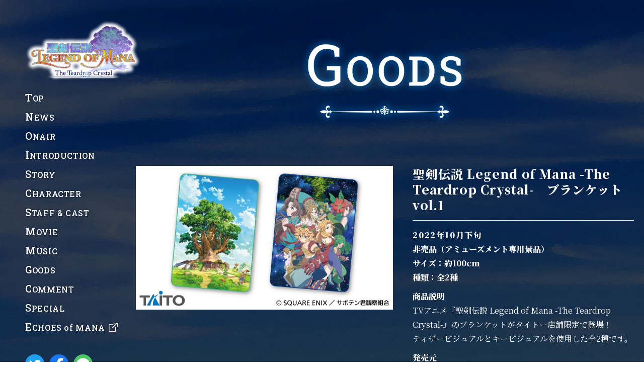

--- FILE ---
content_type: text/html; charset=UTF-8
request_url: https://mana-lom-tc.com/goods/g2.php
body_size: 2933
content:
<!DOCTYPE html>
<html lang="ja">
<head>
	<!-- Global site tag (gtag.js) - Google Analytics -->
	<script async src="https://www.googletagmanager.com/gtag/js?id=G-41DLSYMFPD"></script>
	<script>
	  window.dataLayer = window.dataLayer || [];
	  function gtag(){dataLayer.push(arguments);}
	  gtag('js', new Date());

	  gtag('config', 'G-41DLSYMFPD');
	</script>
<title>聖剣伝説 Legend of Mana -The Teardrop Crystal-　ブランケットvol.1 | アニメ『聖剣伝説 Legend of Mana-The Teardrop Crystal-』公式サイト</title>
<meta name="description" content="原作ゲーム「聖剣伝説」シリーズ初のアニメ化！
アニメ『聖剣伝説 Legend of Mana -The Teardrop Crystal-』好評配信中！" />
<meta name="keywords" content="聖剣伝説,Legend of Mana,LoM " />
<meta name="robots" content="follow,index" />
<meta http-equiv="Content-Style-Type" content="text/css" />
<meta http-equiv="Content-Script-Type" content="text/javascript" />
<meta name="viewport" content="width=device-width">
<meta name="format-detection" content="telephone=no">
<meta http-equiv="X-UA-Compatible" content="ie=edge">

<meta property="og:title" content="聖剣伝説 Legend of Mana -The Teardrop Crystal-　ブランケットvol.1 | アニメ『聖剣伝説 Legend of Mana-The Teardrop Crystal-』公式サイト">
<meta property="og:site_name" content="アニメ『聖剣伝説 Legend of Mana-The Teardrop Crystal-』公式サイト">
<meta property="og:description" content="原作ゲーム「聖剣伝説」シリーズ初のアニメ化！
アニメ『聖剣伝説 Legend of Mana -The Teardrop Crystal-』好評配信中！">
<meta property="og:type" content="website">
<meta property="og:url" content="https://mana-lom-tc.com/goods/g2.php">
<meta property="og:image" content="https://mana-lom-tc.com/goods/img/g2/img1.jpg">
<meta name="twitter:card" content="summary_large_image">
<link rel="icon" href="https://mana-lom-tc.com/core_sys/images/others/favicon/favicon.ico">
<link rel="apple-touch-icon" sizes="180x180" href="https://mana-lom-tc.com/core_sys/images/others/apple-touch-icon.png">

<link rel="preconnect" href="https://fonts.googleapis.com">
<link rel="preconnect" href="https://fonts.gstatic.com" crossorigin>
<link href="https://fonts.googleapis.com/css2?family=Noto+Sans+JP:wght@400;700&family=Noto+Serif+JP:wght@400;900&family=Roboto+Slab:wght@500;900&display=swap" rel="stylesheet">
<link rel="stylesheet" media="all" href="../css/common.css">
<link rel="stylesheet" media="all" href="../css/style.css">
<link rel="stylesheet" type="text/css" href="https://cdnjs.cloudflare.com/ajax/libs/Modaal/0.4.4/css/modaal.min.css">
</head>
<body class="page-goods page">
<script src="https://ajax.googleapis.com/ajax/libs/jquery/3.4.1/jquery.min.js"></script>
<script src="https://cdnjs.cloudflare.com/ajax/libs/Modaal/0.4.4/js/modaal.min.js"></script>
<script src="https://cdnjs.cloudflare.com/ajax/libs/jquery-cookie/1.4.1/jquery.cookie.js"></script>
<script src="/js/common.js"></script>

<p id="btn_menu"></p>
<header class="page_header">
<p class="logo noSP"><a href="/"><img src="/img/logo.png" alt=""></a></p>
<ul class="gnav noSP">
<li><a href="/">TOP</a></li>
<li><a href="/news/">NEWS</a></li>
<li><a href="/onair/">ONAIR</a></li>
<li><a href="/index.php#intro">INTRODUCTION</a></li>
<li><a href="/story/">STORY</a></li>
<li><a href="/character/?select=0">CHARACTER</a></li>
<li><a href="/staff-cast/">STAFF & CAST</a></li>
<li><a href="/movie/">MOVIE</a></li>
<li><a href="/music/">MUSIC</a></li>
<li><a href="/goods/">GOODS</a></li>
<li><a href="/comment/">COMMENT</a></li>
<li><a href="/special/">SPECIAL</a></li>
<li><a class="blank" target="_blank" href="https://www.jp.square-enix.com/seiken_eom/">ECHOES of MANA</a></li>
</ul>
<div class="noPC">
    <div class="flex">
        <ul class="gnav">
        <li><a href="/">TOP</a></li>
        <li><a href="/news/">NEWS</a></li>
        <li><a href="/onair/">ONAIR</a></li>
        <li><a href="/index.php?#intro">INTRODUCTION</a></li>
        <li><a href="/story/">STORY</a></li>
        <li><a href="/character/">CHARACTER</a></li>
        </ul>
        <ul class="gnav">
        <li><a href="/staff-cast/">STAFF & CAST</a></li>
        <li><a href="/movie/">MOVIE</a></li>
        <li><a href="/music/">MUSIC</a></li>
        <li><a href="/goods/">GOODS</a></li>
        <li><a href="/comment/">COMMENT</a></li>
        <li><a href="/special/">SPECIAL</a></li>
        <li><a class="blank" target="_blank" href="https://www.jp.square-enix.com/seiken_eom/">ECHOES of MANA</a></li>
        </ul>
    </div>
</div>
<ul class="sns_btn">
<li class="noPC">SHAER</li>
<li><a target="_blank" href="https://twitter.com/intent/tweet?text=%E5%8E%9F%E4%BD%9C%E3%82%B2%E3%83%BC%E3%83%A0%E3%80%8C%E8%81%96%E5%89%A3%E4%BC%9D%E8%AA%AC%E3%80%8D%E3%82%B7%E3%83%AA%E3%83%BC%E3%82%BA%E5%88%9D%E3%81%AE%E3%82%A2%E3%83%8B%E3%83%A1%E5%8C%96%EF%BC%81%0A%E3%82%A2%E3%83%8B%E3%83%A1%E3%80%8E%E8%81%96%E5%89%A3%E4%BC%9D%E8%AA%AC%20Legend%20of%20Mana%20-The%20Teardrop%20Crystal-%E3%80%8F%E5%A5%BD%E8%A9%95%E9%85%8D%E4%BF%A1%E4%B8%AD%EF%BC%81%0Ahttps%3A%2F%2Fmana-lom-tc.com%2F%20%23%E8%81%96%E5%89%A3%E4%BC%9D%E8%AA%AC%20%23LoM%E3%82%A2%E3%83%8B%E3%83%A1%20"><img src="/img/share_twitter.svg" alt="Twitter"></a></li>
<li><a target="_blank" href="https://www.facebook.com/sharer.php?u=https://mana-lom-tc.com/"><img src="/img/share_facebook.svg" alt="Facebook"></a></li>
<li><a target="_blank" href="https://line.me/R/msg/text/?https://mana-lom-tc.com/"><img src="/img/share_line.svg" alt="LINE"></a></li>
</ul>
</header>
<main>
	<section class="list_wrap">
		<h1 class=""><img src="img/title.png" alt="GOODS"></h1>
		<div class="goods-sec01">
			<div class="inner">
				<div class="goods-detail-content">
					<div class="flex">
						<div class="img_box">
							<div class="img"><img src="img/g2/img1.jpg" alt=""/></div>
						</div>
						<div class="detail_box">
							<h2 class="item_name">聖剣伝説 Legend of Mana -The Teardrop Crystal-　ブランケットvol.1</h2>
							<p class="time">2022年10月下旬</p>
							<div class="box_flex">
								<div class="box">
									<p class="price">非売品（アミューズメント専用景品）</p>
									<p class="number">サイズ：約100cm<br />種類：全2種</p>
									<ul>
										<li>
											<span>商品説明</span>
											TVアニメ『聖剣伝説 Legend of Mana -The Teardrop Crystal-』のブランケットがタイトー店舗限定で登場！<br />ティザービジュアルとキービジュアルを使用した全2種です。<br />
										</li>
										<li><span>発売元</span>
										株式会社タイトー
										</li>
									</ul>
								</div>
								<p class="btn_back"><a href="https://www.taito.co.jp/taito-prize/0451529400" target="_blank">詳細はこちら</a></p>
							</div>
						</div>
					</div>
				</div>
			</div>
		</div>
		<div class="sPager">
  	<p class="sPrev"><a href="/goods/"><img src="../img/story/prev.png" alt=""></a></p>
		</div>
	</section>
</main>
<footer >
  <div class="inner flex">
    <ul class="bnr_list">
    <li><a target="_blank" href="https://www.jp.square-enix.com/seiken_lom/"><img src="/img/bnr_01.png" alt="聖剣伝説 Legend of Mana"></a></li>
    <li><a target="_blank" href="https://www.jp.square-enix.com/mana30th/"><img src="/img/bnr_02.png" alt="聖剣伝説 ANNIVERSARY 30th"></a></li>
    <li><a target="_blank" href="https://www.jp.square-enix.com/seiken_eom/"><img src="/img/bnr_03.png" alt="聖剣伝説 ECHOES OF MANA"></a></li>
    <li><a target="_blank" href="https://warnerbros.co.jp/"><img src="/img/bnr_04.png" alt="WARNER BROS"></a></li>
    </ul>
    <p id="pageup"><a href="#">TOP</a></p>
                      <div class="staff_footer_char footer_char"><img src="/img/goods/footer-char.png" alt=""/></div>
                                    <ul class="sns_btn">
    <li>SHARE</li>
    <li><a target="_blank" href="https://twitter.com/intent/tweet?text=%E5%8E%9F%E4%BD%9C%E3%82%B2%E3%83%BC%E3%83%A0%E3%80%8C%E8%81%96%E5%89%A3%E4%BC%9D%E8%AA%AC%E3%80%8D%E3%82%B7%E3%83%AA%E3%83%BC%E3%82%BA%E5%88%9D%E3%81%AE%E3%82%A2%E3%83%8B%E3%83%A1%E5%8C%96%EF%BC%81%0A%E3%82%A2%E3%83%8B%E3%83%A1%E3%80%8E%E8%81%96%E5%89%A3%E4%BC%9D%E8%AA%AC%20Legend%20of%20Mana%20-The%20Teardrop%20Crystal-%E3%80%8F%E5%A5%BD%E8%A9%95%E9%85%8D%E4%BF%A1%E4%B8%AD%EF%BC%81%0Ahttps%3A%2F%2Fmana-lom-tc.com%2F%20%23%E8%81%96%E5%89%A3%E4%BC%9D%E8%AA%AC%20%23LoM%E3%82%A2%E3%83%8B%E3%83%A1%20"><img src="/img/share_twitter.svg" alt="Twitter"></a></li>
    <li><a target="_blank" href="https://www.facebook.com/sharer.php?u=https://mana-lom-tc.com/"><img src="/img/share_facebook.svg" alt="Facebook"></a></li>
    <li><a target="_blank" href="https://line.me/R/msg/text/?https://mana-lom-tc.com/"><img src="/img/share_line.svg" alt="LINE"></a></li>
    </ul>
  </div>
  <small>&copy;SQUARE ENIX ／ サボテン君観察組合　&copy;1999, 2021 SQUARE ENIX CO.,LTD. All Rights Reserved.</small>
</footer>

<!-- ローディング画面 -->
<div id="loading">
  <div class="spinner"><img src="/img/saboten.gif" alt=""></div>
  <!-- <small>&copy;1999, 2021 SQUARE ENIX CO.,LTD. All Rights Reserved.</small> -->
</div>

<script defer src="https://static.cloudflareinsights.com/beacon.min.js/vcd15cbe7772f49c399c6a5babf22c1241717689176015" integrity="sha512-ZpsOmlRQV6y907TI0dKBHq9Md29nnaEIPlkf84rnaERnq6zvWvPUqr2ft8M1aS28oN72PdrCzSjY4U6VaAw1EQ==" data-cf-beacon='{"version":"2024.11.0","token":"780b3b8ab76f4fd69e49ca230b31b416","r":1,"server_timing":{"name":{"cfCacheStatus":true,"cfEdge":true,"cfExtPri":true,"cfL4":true,"cfOrigin":true,"cfSpeedBrain":true},"location_startswith":null}}' crossorigin="anonymous"></script>
</body>
</html>


--- FILE ---
content_type: text/css
request_url: https://mana-lom-tc.com/css/common.css
body_size: 2091
content:
@charset "UTF-8";

abbr,address,article,aside,audio,b,blockquote,body,canvas,caption,cite,code,dd,del,details,dfn,div,dl,dt,em,fieldset,figcaption,figure,footer,form,h1,h2,h3,h4,h5,h6,header,hgroup,html,i,iframe,img,ins,kbd,label,legend,li,mark,menu,nav,object,ol,p,pre,q,samp,section,small,span,strong,sub,summary,sup,table,tbody,td,tfoot,th,thead,time,tr,ul,var,video{margin:0;padding:0;border:0;outline:0;vertical-align:baseline;background:transparent}@media screen and (min-width:768px){html{font-size:75%}}@media screen and (max-width:767px){html{font-size:62.5%}}body{color:#000;line-height:1.8;font-size:1.7rem;font-smoothing:antialiased;font-variant-numeric:tabular-nums;-webkit-font-smoothing:antialiased}article,aside,details,figcaption,figure,footer,header,hgroup,menu,nav,section{display:block}ol,ul{list-style:none}blockquote,q{quotes:none}blockquote:after,blockquote:before,q:after,q:before{content:'';content:none}a{margin:0;padding:0;vertical-align:baseline;text-decoration:none;color:inherit;outline:0}ins{text-decoration:none}ins,mark{background-color:#ff9;color:#000}mark{font-style:italic;font-weight:700}del{text-decoration:line-through}abbr[title],dfn[title]{border-bottom:1px dotted;cursor:help}table{border-collapse:collapse;border-spacing:0}hr{display:block;height:1px;border:0;border-top:1px solid #ccc;margin:1em 0;padding:0}input,select{vertical-align:middle}img{vertical-align:bottom;width:100%;max-width:100%;height:auto}button,img{line-height:1}button{background-color:transparent;border:0;cursor:pointer;padding:0;appearance:none}:focus,button{outline:0}*{box-sizing:border-box}

body {
  line-height: 1.8;
  color: #fff;
  font-size: 1.6rem;
  font-family: 'Noto Sans JP', sans-serif;
}

/*
font-family: 'Noto Sans JP', sans-serif;
font-family: 'Noto Serif JP', serif;
font-family: 'Roboto Slab', serif;
*/

html {
  font-size: 62.5%;
  -webkit-text-size-adjust: 100%;
}

@media screen and (max-width: 767px) {
  body {
    font-size: 1.2rem;
  }
}

a{
  -webkit-transition: ease .3s;
  transition: ease .3s;
}

a[href^="tel:"] {
  pointer-events: none;
}

.noPC{ display: none!important;}
.tabSp{ display: none!important;}


.inner{
  width: 100%;
  max-width: 1280px;
  margin: 0 auto;
}

.flex{
  display: flex;
  justify-content: space-between;
}

@media screen and (max-width: 767px) {
  .noPC{ display: block!important;}
  .noSP{ display: none!important;}
  img{
    max-width: 100%;
    height: auto;
    display: block;
    margin: 0 auto;
  }
  a[href^="tel"] {
    pointer-events: auto;
    cursor: pointer;
  }
  .flex{
    display: block;
  }
}

@media screen and (max-width: 1024px) {
	.tabSp{ display: block!important;}

}


/*
-------------------------------------------------- */
/* ローディング画面 */
#loading {
  transition: all 1s;
  background-color: #000;
	position: fixed;
  top: 0;
  z-index: 999;
}
#loading .spinner{
	display: flex;
  justify-content: center;
  width: 100vw;
  height: 100vh;
}
#loading .spinner img{
	display: block;-webkit-user-select: none;margin: auto;background-color: hsl(0, 0%, 0%);
	height: 120px;
	width: 100px;
}
#loading small{
	color: #fff;
	position: fixed;
	bottom: 0px;
	display: flex;
	justify-content: center;
	width: 100%;
}
.loaded {
  opacity: 0;
  visibility: hidden;
}


header{
	position: fixed;
	top: 40px;
	left: 50px;
	z-index: 999;
}

.home header{
	top: 50px;
}

header .logo{
	width: 230px;
	margin-bottom: 20px;
}

header .gnav li{
	margin-bottom: 10px;
}

header .gnav li a{
	display: inline-block;
	line-height: 1;
	font-family: 'Roboto Slab', serif;
	font-size: 2rem;
	letter-spacing: 0.04em;
	position: relative;
  text-shadow: 0px 0px 3.36px rgba(0, 21, 49, 0.75);
}

header .gnav li a::first-letter{
	font-size: 125%;
}

.blank::after{
	content: "";
	display: inline-block;
	vertical-align: middle;
	margin-left: 5px;
	transform: translateY(-3px);
	width: 21px;
	height: 21px;
	background: url(../img/icon_blank.png) no-repeat center center / 100% auto;
}

header .sns_btn{
	margin-top: 40px;
}

@media screen and (max-width: 1024px) {
  #btn_menu{
    width: 78px;
    height: 96px;
    background: url(../img/btn_menu.png) no-repeat center center / 100% auto;
    position: fixed;
    top: 8px;
    right: 8px;
    z-index: 1000;
    cursor: pointer;
  }
  #btn_menu.close{
    background-image: url(../img/btn_menu_close.png);
  }
  header{
    width: 100%;
    height: 100%;
    background: url(../img/menu_bg.jpg) no-repeat center top / cover;
    top: 0;
    left: 0!important;
    transform: translateX(100%);
	  display: flex;
	  align-items: center;
	  justify-content: center;
  	flex-direction: column;
    transition: .3s;
  }
	.home header{
	  top: 0;
	}
  header.active{
    transform: translateX(0);
  }
	header .gnav li{
	  margin: 10px 0;
	}
	header .gnav li a{
	  display: block;
		padding: 10px 0;
		text-align: center;
	  color: #612710;
	  font-size: 1.8rem;
		font-weight: 900;
	  text-shadow: none;
	}
	header .sns_btn > *:first-child{
	  background-image: url(../img/arrow3.png);
	}
  header .sns_btn{
	  color: #612710;
  	font-weight: 900;
  	font-size: 1.4rem;
  	letter-spacing: 0.1em;
  	font-family: 'Roboto Slab', serif;
	}
	.blank::after{
	  width: 16px;
	  height: 16px;
	  background-image: url(../img/icon_blank_smp.png);
	}
}

footer{
	text-align: center;
	padding: 0 25px 15px 25px;
	background: #000;
}

footer .inner{
	padding: 50px 0 15px 0;
	font-family: 'Roboto Slab', serif;
}

footer .bnr_list{
  display: flex;
  justify-content: space-between;
	order: 2;
}

footer .bnr_list > *{
	flex: 0 1 24%;
}

.sns_btn{
	display: flex;
	align-items: center;
	order: 1;
}

footer .sns_btn{
	margin-right: 40px;
}

.sns_btn > *{
	margin-right: 10px;
}

.sns_btn > *:first-child{
	padding-right: 60px;
	background: url(../img/arrow.png) no-repeat right center / 48px auto;
}

.sns_btn a{
	display: block;
	width: 38px;
}

footer a:hover{
	opacity: 0.8;
}

footer small{
	display: block;
	text-align: center;
	color: #999;
	font-size: 1.2rem;
}

#pageup{
  position: fixed;
  bottom: 50px;
  right: 20px;
  z-index: 100;
}

#pageup a{
	display: block;
	width: 86px;
	font-size: 1.8rem;
	padding-top: 50px;
	background: url(../img/pageup.png) no-repeat center top / 86px auto;
}

#pageup a:hover{
	padding-top: 55px;
}

@media screen and (max-width: 1200px) {
	footer .sns_btn{
	  margin-right: 10px;
	}
}
@media screen and (max-width: 767px) {
	footer .bnr_list{
	  flex-wrap: wrap;
	}
	footer .bnr_list > *{
		flex: 0 1 48%;
		margin-bottom: 10px;
	}
	footer .sns_btn{
	  margin-right: 0;
	  justify-content: center;
	}
	footer .sns_btn a{
	  width: 30px;
	}
	footer small{
	  font-size: 1rem;
	}
  #pageup{
    position: static;
  	margin: 30px 0;
  }
	#pageup a{
	  width: 100%;
    font-size: 1.2rem;
	  padding-top: 30px!important;
	  background-size: auto 30px;
	}
}


--- FILE ---
content_type: text/css
request_url: https://mana-lom-tc.com/css/style.css
body_size: 9347
content:
@charset "UTF-8";

main {
  padding: 10vh 0 100px 0;
  overflow: hidden;
  min-height: 120vh;
}

main h1 {
  text-align: center;
}

main h1 img {
  width: auto;
}

@media screen and (max-width: 767px) {
  main {
    padding: 80px 0;
  }

  main h1 {
    width: 50%;
    margin: 0 auto;
  }

  .page main h1 {
    width: 80%;
  }
}


.blur {
  animation-name: blurAnime;
  animation-duration: 1.5s;
  animation-fill-mode: forwards;

}

@keyframes blurAnime {
  from {
    filter: blur(10px);
    transform: scale(.9);
    opacity: 0;

  }

  to {
    filter: blur(0);
    transform: scale(1);
    opacity: 1;

  }
}

.blurTrigger {
  opacity: 0;
}

.delay1 {
  animation-delay: 0.4s;
}

.delay2 {
  animation-delay: 0.8s;
}

/* NEWS
-------------------------------------------------- */
.page-news {
  background: url(../img/news/bg.jpg) no-repeat center top / cover;
}

.page-news h1,
.page h1 {
  margin-bottom: 80px;
}

.news_list {
  padding: 0 30px;
}

.news_list li {
  margin-bottom: 50px;
  position: relative;
  border-radius: 6px;
  transition: .3s;
}

.news_list li::before,
.news_list li::after {
  content: "";
  display: block;
  width: 100%;
  height: 100%;
  border-radius: 6px;
  position: absolute;
  top: 0;
  left: 0;
  transition: .3s;
}

.news_list li::before {
  background: #572500;
  background: linear-gradient(40deg, #431d00 0%, #572500 100%);
  z-index: 1;
}

.news_list li::after {
  background: #431d00;
  background: linear-gradient(40deg, #572500 0%, #431d00 100%);
  z-index: -1;
}

.news_list li:hover::before {
  opacity: 0;
}

.news_list li a {
  height: 174px;
  display: flex;
  justify-content: space-between;
  position: relative;
  border-radius: 6px;
  z-index: 3;
}

.news_list li a::before,
.news_list li a::after {
  content: "";
  display: block;
  width: 30px;
  height: calc(100% - 20px);
  position: absolute;
  top: 10px;
  left: 10px;
  z-index: 2;
  background: url(../img/news/frame_news.png) no-repeat left top, url(../img/news/frame_news2.png) no-repeat left bottom;
}

.news_list li a::after {
  left: auto;
  right: 10px;
  transform: scale(-1, 1);
}

.news_list li a .img {
  flex: 0 1 320px;
  position: relative;
  z-index: 2;
}

.news_list li a .img img {
  display: block;
  width: 100%;
  height: 174px;
  object-fit: cover;
  border-radius: 4px;
  box-shadow: 0px 0px 17.28px 0.72px rgba(136, 98, 83, 0.22);
  position: absolute;
  left: 30px;
  bottom: 30px;
  transition: .3s;
}

.news_list li a .txt {
  flex: 1 1 0%;
  margin-left: 70px;
  padding: 30px 240px 30px 0;
  position: relative;
}

.news_list li a .txt::after {
  content: "MORE";
  display: inline-block;
  font-family: 'Roboto Slab', serif;
  font-size: 1.6rem;
  padding-right: 46px;
  background: url(../img/arrow.png) no-repeat right center / 38px auto;
  position: absolute;
  top: 50%;
  right: 60px;
  transform: translateY(-50%);
  transition: .3s;
}

.news_list li a:hover .txt::after {
  padding-right: 56px;
  right: 50px;
}

.news_list li a time {
  font-size: 1.2rem;
  font-family: 'Roboto Slab', serif;
}

.news_list li a p {
  display: -webkit-box;
  -webkit-line-clamp: 2;
  -webkit-box-orient: vertical;
  overflow: hidden;
  line-height: 1.5em;
  max-height: 4.5em;
}

.pager {
  position: relative;
  padding: 0;
  overflow: hidden;

  height: 60px;
  text-align: center;
  display: flex;
  align-items: center;
  justify-content: center;
}

.pager li {
  width: 32px;
  line-height: 32px;
  display: inline-block;
  margin: 0 10px;
  vertical-align: middle;
  font-size: 2rem;
  font-weight: 900;
  font-family: 'Roboto Slab', serif;
  position: relative;
  transition: ease .2s;
  opacity: 1 !important;
  color: #491607;
  cursor: pointer;
  border-radius: 100%;
}

.pager li:hover,
.pager li.current {
  border: 1px solid #491607;

}

.pager li.prev,
.pager li.next {
  width: 50px;
  height: 60px;
}

.pager li.prev:hover,
.pager li.next:hover {
  border: none !important;
  border-radius: 0;
  opacity: 0.8;
}

@media screen and (max-width:767px) {
  .pager li {
    width: 28px;
    line-height: 28px;
    margin: 0 3px;
    font-size: 1.6rem;
  }

  .pager li.prev,
  .pager li.next {
    width: 42px;
    height: 50px;
  }
}

@media screen and (max-width: 1850px) {
  .list_wrap {
    /* margin-left: 290px; */
    padding: 0 20px 0 270px;
  }
}

@media screen and (max-width: 1400px) {
  .page-news header {
    left: 20px;
  }

  .list_wrap {
    margin-left: 0;
    max-width: none;
    padding: 0 20px 0 270px;
  }
}

@media screen and (max-width: 1024px) {
  .page-news header {
    left: 20px;
  }

  .list_wrap {
    margin-left: 0;
    max-width: none;
    padding: 0 20px 0 20px;
  }
}

@media screen and (max-width: 1200px) {
  .news_list li a .img {
    flex: 0 1 240px;
  }

  .news_list li a .txt {
    margin-left: 50px;
    padding: 30px 180px 30px 0;
  }
}

@media screen and (max-width: 1000px) {
  .news_list li a .img {
    flex: 0 1 174px;
  }
}

@media screen and (max-width: 767px) {

  .page-news main h1,
  .page main h1 {
    margin-bottom: 50px;
  }

  .list_wrap {
    margin-left: 0;
    padding: 0 20px;
  }

  .news_list {
    padding: 0 15px;
  }

  .news_list li a {
    display: block;
    height: auto;
  }

  .news_list li a .img {
    height: 150px;
    padding: 20px 20px 0 20px;
  }

  .news_list li a .img img {
    height: 150px;
    position: static;
    transform: translateY(-40px);
  }

  .news_list li a .txt {
    margin-left: 0;
    padding: 0 30px 30px 30px;
  }

  .news_list li a .txt::after {
    display: block;
    width: 60px;
    margin: 20px auto 0 auto;
    position: static;
    transform: translateY(0);
  }
}

/* NEWS詳細
-------------------------------------------------- */
.page-news-detail {
  background: url(../img/news/bg_detail.jpg) no-repeat center top / cover;
}

.detail {
  width: 100%;
  max-width: 800px;
  margin: 0 auto;
  font-size: 1.6rem;
}

.detail h1 {
  margin-bottom: 100px;
}

.detail a {
  color: #ffca10;
}

.detail a:hover {
  text-decoration: underline;
}

.detail .ttl {
  text-align: center;
  line-height: 1.4;
  font-family: 'Noto Serif JP', serif;
  font-size: 2.8rem;
  font-weight: 900;
  padding-bottom: 60px;
  background: url(../img/news/ttl_bg.png) no-repeat center bottom;
  margin-bottom: 60px;
}

.detail time {
  font-size: 1.2rem;
  font-family: 'Roboto Slab', serif;
}

.detail p {
  margin-bottom: 20px;
}

.detail dl {
  margin-bottom: 20px;
}

.detail dt {
  margin: 30px 0 5px 0;
  line-height: 1.4;
  font-size: 1.8rem;
  font-weight: bold;
  padding-left: 35px;
  background: url(../img/news/icon_dia.png) no-repeat 0 5px / 24px auto;
}

.detail dd {
  padding-left: 35px;
}

p.indent,
ul.indent li {
  text-indent: -1em;
  margin: 10px 0 0 1em;
  font-size: 75%;
}

.btn_back {
  margin-top: 120px;
  text-align: center;
}

.btn_back a {
  display: inline-block;
  width: 200px;
  height: 40px;
  line-height: 40px;
  font-size: 1.6rem;
  font-family: 'Noto Serif JP', serif;
  font-weight: bold;
  color: #612710;
  background: #fff;
  border-radius: 20px;
  position: relative;
}

.btn_back a::before {
  content: "";
  display: block;
  width: 39px;
  height: 16px;
  background: url(../img/arrow2.png) no-repeat right center / 100% auto;
  position: absolute;
  top: 50%;
  right: -20px;
  transform: translateY(-50%);
  z-index: 1;
  transition: .3s;
}

.btn_back a:hover::before {
  right: -25px;
}

@media screen and (max-width: 1400px) {
  .detail {
    margin-left: 290px;
  }
}

@media screen and (max-width: 1100px) {
  .page-news-detail header {
    left: 20px;
  }

  .detail {
    margin-left: 0;
    max-width: none;
    padding: 0 20px 0 270px;
  }
}

@media screen and (max-width: 1024px) {
  .page-news-detail header {
    left: 20px;
  }

  .detail {
    margin-left: 0;
    max-width: none;
    padding: 0 30px 0 30px;
  }
}

@media screen and (max-width: 767px) {
  .detail {
    padding: 0 20px;
    font-size: 1.4rem;
  }

  .detail h1 {
    margin-bottom: 50px;
  }

  .detail .ttl {
    font-size: 1.8rem;
    text-align: left;
    padding-bottom: 40px;
    background-size: 60px auto;
    margin-bottom: 40px;
  }

  .btn_back {
    margin-top: 60px;
    text-align: center;
  }
}

/* SPECIAL用_背景
-------------------------------------------------- */
.special-detail2 {
  background: url(../special/img/special/bg.jpg) no-repeat center top / cover;
}

/* TOP
-------------------------------------------------- */
.ttl {
  color: #fff;
  font-family: 'Roboto Slab', serif;
  font-size: 13rem;
  font-weight: 500;
  line-height: 1;
  letter-spacing: 0.05em;
  text-shadow: 0px 0px 9px rgba(58, 19, 0, 0.7);
}

.ttl::first-letter {
  font-size: 125%;
}

.detail .ttl::first-letter {
  font-size: 100%;
}

@media screen and (max-width: 1000px) {
  .ttl {
    font-size: 10rem;
  }
}

@media screen and (max-width: 767px) {
  .ttl {
    font-size: 4.5rem;
  }
}

#mv {
  height: 110vh;
  position: relative;
  z-index: 1;
  border-top: 1px solid #062551;
}

/* #mv::before{
  content: "";
  display: block;
  width: 100%;
  height: 1536px;
  background: url(../img/home/mv.png) no-repeat center top;
  position: absolute;
  top: 0;
  left: 0;
  z-index: -2;
} */

#mv::before {
  content: "";
  display: block;
  width: 100%;
  height: 113vh;
  background: url(../img/home/mv3.jpeg) #7f8c97 center top;
  background-repeat: repeat-x;
  background-size: contain;
  position: absolute;
  top: 0;
  left: 0;
  z-index: -2;
}

#mv::after {
  content: "";
  display: block;
  width: 100%;
  height: 70px;
  /* background: #fff; */
  position: absolute;
  top: 0;
  left: 0;
  z-index: -1;
}

#mv h1 {
  text-align: center;
  margin-top: 30px;
  width: 26vw;
  margin: 0 auto;
}

@media screen and (max-width: 1000px) {
  #mv h1 {
    width: 55vw;
    margin: 0px auto;
  }
}

#mv h1 img {
  width: auto;
}

#mv .catch {
  position: absolute;
  top: 50px;
  right: 80px;
  width: 10vw;
}

@media screen and (max-width: 1024px) {
  #mv .catch {
    width: 13%;
    top: 210px;
  }
}

#mv .onair {
  position: absolute;
  bottom: 11vh;
  left: 29%;
  max-width: 660px;
}

/* #mv .onair{
  position: absolute;
  bottom: 6vw;
  left: 40px;
  max-width: 18vw;
} */
@media screen and (max-width: 1000px) {
  #mv .onair {
    max-width: 40vw;
    bottom: 18vw;
  }
}

#mv .wrap {
  width: 590px;
  position: absolute;
  right: 0;
  bottom: -50px;
}

#mv .wrap .bnr_campaign {
  max-width: 327px;
  margin-left: auto;
}

#mv .wrap .bnr_campaign a:hover {
  opacity: 0.8;
}

#mv .wrap ul li {
  margin-bottom: 8px;
  backdrop-filter: blur(10px);
  -webkit-backdrop-filter: blur(10px);
  border-radius: 23px 0 0 23px;
}

#mv .wrap ul li a {
  padding: 0 30px 0 40px;
  display: flex;
  align-items: center;
  height: 36px;
  border-radius: 23px 0 0 23px;
  color: #000;
  font-size: 1.5rem;
  background: #fff;
  box-shadow: 0px 3px 9px 0px rgba(56, 17, 0, 0.1);
  margin-bottom: 8px;
  background-color: rgba(255, 255, 255, 0.8);
}

#mv .wrap ul li a:hover {
  box-shadow: 0px 3px 9px 0px rgba(56, 17, 0, 0.5);
}

#mv .wrap ul li a time {
  font-size: 1.3rem;
  margin-right: 15px;
  font-weight: bold;
}

#mv .wrap ul li a span {
  display: -webkit-box;
  -webkit-line-clamp: 1;
  -webkit-box-orient: vertical;
  overflow: hidden;
  line-height: 1.5em;
  max-height: 4.5em;
}

#mv .wrap .more {
  width: 180px;
  margin: 15px 40px 0 auto;
}

#mv .wrap .more a {
  display: block;
  height: 40px;
  line-height: 40px;
  position: relative;
  text-align: center;
  color: #fff;
  font-size: 1.6rem;
  font-weight: 900;
  font-family: 'Roboto Slab', serif;
  background: #612710;
  border-radius: 25px;
}

#mv .wrap .more a::before {
  content: "";
  display: block;
  width: 55px;
  height: 100%;
  background: url(../img/arrow4.png) no-repeat right center / 100% auto;
  position: absolute;
  top: 50%;
  right: -25px;
  transform: translateY(-50%);
  z-index: 2;
  transition: .3s;
}

#mv .wrap .more a:hover::before {
  right: -30px;
}

.tb-only {
  display: none;
}

@media screen and (min-width: 1450px) and (max-width: 2400px) {
  #mv::before {
    background-size: contain;
  }
}

@media screen and (max-width: 1300px) {
  #mv h1 img {
    /* width: 40%; */
  }

  #mv .catch {
    right: 30px;
  }
}

@media screen and (max-width: 1000px) {
  #mv::before {
    min-height: auto;
    background: url(../img/home/mv_smp.jpg) #062551 no-repeat center top / cover;
  }

  #mv {
    min-height: auto;
  }

  #mv .wrap {
    width: 50%;
  }

}

@media screen and (max-width: 1024px) {
  #mv::before {
    background: url(../img/home/mv_smp.jpg) #062551 no-repeat center top / cover;
  }

  #movie {
    background: url(../img/home/movie_bg_smp.jpg) no-repeat center top / 100% 100% !important;
  }

  #movie {
    min-height: 770px;
  }

  .tb-only {
    display: block;
  }

  .pc-only {
    display: none !important;
  }

  #mv {
    height: auto;
    border-bottom: solid 1px #8c97a1;
    background-color: #8c97a1;
  }

  #mv::before {
    height: 156vw;
    min-height: 156vw;
  }

  #mv::after {
    display: none;
  }

  #mv h1 {
    margin-top: 26px;
    width: auto;
  }

  #mv h1 img {
    width: 58%;
  }

  #mv .catch {
    width: 100%;
    position: static;
    margin-top: 61vw;
  }

  #mv .catch img {
    width: 63%;
    margin: 0 auto;
  }

  #mv .onair {
    max-width: 86%;
    position: static;
    margin: 20px auto;
  }

  #mv .wrap {
    width: 100%;
    margin: -12vw 0 0;
    padding: 60px 25px 60px 25px;
    position: static;
    background: url(../img/home/mv_bg_smp.png) no-repeat center top / 100% 100%;
  }

  #mv .wrap .bnr_campaign {
    max-width: 100%;
    margin: 0;
  }

  #mv .wrap ul li {
    margin: 10px 0 0 0;
  }

  #mv .wrap ul li a {
    padding: 15px 30px;
    display: block;
    height: auto;
    border-radius: 10px;
    font-size: 1.3rem;
    margin-bottom: 0;
    background-color: rgba(255, 255, 255, 0.75);
  }

  #mv .wrap ul li a time {
    font-size: 1rem;
    margin-right: 0;
  }

  #mv .wrap ul li a span {
    -webkit-line-clamp: 2;
  }

  #mv .wrap .more {
    width: 80%;
    margin: 20px auto 0 auto;
  }

  #mv .wrap .more a {
    height: 50px;
    line-height: 50px;
  }

  #mv .wrap .bnr_transform {
    transform: translateX(12px) scale(1.03);
  }
}

#movie .bnr_area {
  display: flex;
  justify-content: center;
}

#movie .bnr_area a {
  width: 33%;
}

#movie {
  padding: 10vw 22vw 0 22vw;
  height: 70vw;
  margin-top: -7vw;
  background: url(../img/home/movie_bg.png) no-repeat center 11vh;
}

#movie .wrap {
  max-width: 1280px;
  padding: 50px;
  margin: 0 auto;
  display: flex;
  align-items: center;
  justify-content: center;
  background: url(../img/home/movie_frame.png) no-repeat center center / 100% auto;
}

.frame {
  width: 100%;
  position: relative;
  padding-bottom: 56.25%;
  height: 0;
  overflow: hidden;
}

.frame iframe {
  position: absolute;
  top: 0;
  left: 0;
  width: 100%;
  height: 100%;
}

.modaal-close {
  position: fixed;
  right: 20px;
  top: 20px;
  cursor: pointer !important;
  opacity: 1;
  width: 90px !important;
  height: 120px !important;
  background: url(../img/home/btn_menu_close_white.png) no-repeat 0 0 / 100% auto #000 !important;
  border-radius: 0 !important;
}

.modaal-close::before,
.modaal-close::after {
  display: none !important;
}

.modaal-close:hover {
  opacity: 0.7 !important;
}

.modaal-video-wrap {
  padding: 50px !important;
  background: url(../img/home/movie_frame.png) no-repeat center center / auto 100% !important;
}

@media screen and (max-width: 1400px) {
  #movie {
    min-height: 850px;
  }

  .modaal-video-wrap {
    background-size: 100% 100% !important;
  }
}

@media screen and (max-width: 1024px) {
  #movie {
    padding: 50px 100px 30vw 100px;
    margin-top: 0;
    height: auto;
  }
}

@media screen and (max-width: 991px) {
  #movie {
    min-height: auto;
  }
}

@media screen and (max-width: 767px) {
  #movie {
    margin: 0 0 9vw;
    padding: 0 25px 40vw 25px;
    height: auto;
    background: url(../img/home/movie_bg_smp.jpg) no-repeat center top / 100% 100% !important;
  }

  #movie .wrap {
    padding: 20px;
    height: auto;
    margin: 0 auto;
    background-size: 100% 100%;
  }

  .modaal-video-wrap {
    margin: auto 0 !important;
    padding: 20px !important;
  }

  .modaal-close {
    width: 78px !important;
    height: 104px !important;
    right: 10px !important;
    top: 10px !important;
  }
}

#twitter {
  height: 1146px;
  background: url(../img/home/bg_twitter.png) no-repeat center top;
  margin: -200px 0;
  padding: 0 20px;
  position: relative;
  z-index: 10;
  overflow: hidden;
}

#twitter .ttl {
  margin: 0px 0 0 25vmin;
}

#twitter ul {
  margin-top: 70px;
  max-width: 900px;
}

#twitter ul>* {
  flex: 0 1 44.5%;
}

#twitter ul>* h3 {
  text-align: center;
  line-height: 1;
  color: #612710;
  letter-spacing: 0.1em;
  font-size: 2.4rem;
  font-family: 'Noto Serif JP', serif;
  padding-top: 30px;
  margin-bottom: 30px;
  background: url(../img/home/twitter_ttl_bg.png) no-repeat center top / auto 22px;
}

@media screen and (max-width: 767px) {
  #twitter {
    padding: 0 20px 50vw 20px;
    height: auto;
    background: url(../img/home/bg_twitter_smp.png) no-repeat center top / 100% 100%;
    margin: -32vw 0 -23vw 0;
  }

  #twitter .ttl {
    text-align: left;
    margin: auto;
  }

  #twitter ul {
    padding: 0 30px;
    margin-top: 40px;
  }

  #twitter ul>*:last-child {
    margin-top: 45px;
  }

  #twitter ul>* h3 {
    font-size: 1.8rem;
    padding-top: 25px;
    margin-bottom: 20px;
    background-size: auto 19px;
  }

  .twitter-timeline {
    height: 400px !important;
  }
}

@media screen and (max-width: 320px) {
  #twitter {
    margin: -32vw 0 -23vw 0;
  }

  #twitter ul {
    padding: 0;
  }
}

#intro_wrap {
  margin-top: -190px;
  background: url(../img/home/intro_bg.jpg) no-repeat center top;
  overflow: hidden;
}

@media screen and (min-width: 1920px) {
  #intro_wrap {
    background-size: 100% auto;
  }
}

#intro {
  height: 1120px;
  padding: 330px 20px 0 20px;
}

#intro .txt {
  max-width: 690px;
  margin: 0 auto;
}

#intro h2 {
  margin-bottom: 50px;
  text-align: center;
  padding-bottom: 55px;
  font-size: 6rem;
  font-family: 'Roboto Slab', serif;
  font-weight: 500;
  letter-spacing: 0.1em;
  line-height: 1;
  text-shadow: 0px 0px 16.2px rgba(0, 112, 190, 0.7);
  background: url(../img/home/intro_ttl_bg.png) no-repeat center bottom;
}

#intro p {
  font-family: 'Noto Serif JP', serif;
  font-size: 2rem;
  line-height: 2;
  margin-bottom: 20px;
  text-shadow: 0px 0px 10px rgba(0, 112, 190, 1);
  font-weight: 600;
  text-align: center;
}

#intro .big {
  font-size: 2em;
}

@media screen and (max-width: 1250px) {
  #intro {
    height: 1120px;
    padding: 330px 20px 0 20px;
  }

  #intro .txt {
    margin: 0 0 0 300px;
  }

  #intro h2 {
    font-size: 4.6rem;
  }
}

@media screen and (max-width: 1024px) {
  #intro .txt {
    margin: 0 60px 0 60px;
    max-width: 100%;
  }
}

@media screen and (max-width: 767px) {
  #intro_wrap {
    margin-top: 0;
    background: none;
  }

  #intro {
    height: auto;
    padding: 30vw 50px;
    background: url(../img/home/intro_bg.jpg) no-repeat center top / cover;
  }

  #intro .txt {
    margin: 0;
  }

  #intro h2 {
    font-size: 2.8rem;
  }

  #intro p {
    font-size: 1.2rem;
    text-align: left;
  }

  #intro .big {
    font-size: 1.7em;
  }

  #bg_bottom {
    margin: -20vw 0 0 0;
    background: url(../img/home/bg_bottom.png) no-repeat center top / 100% auto;
  }
}

@media screen and (max-width: 320px) {
  #intro {
    padding: 30vw 20px;
  }

  #bg_bottom {
    background: url(../img/home/bg_bottom.png) no-repeat center top, url(../img/home/bg_bottom.png) no-repeat center bottom;
    background-size: 100% auto, 100% auto;
  }
}

#story {
  height: 1070px;
  padding: 90px 20px 0 20px;
  color: #612710;
  font-size: 2rem;
  background: url(../img/home/story_bg.png) no-repeat center top;
  font-family: 'Noto Serif JP', serif;
  position: relative;
  z-index: 0;
}

#story .inner {
  position: relative;
  z-index: 3;
}

#story::before {
  content: "";
  display: block;
  width: 66%;
  max-width: 1278px;
  height: 1352px;
  background: url(../img/home/story_chara.png) no-repeat right bottom / 100% auto;
  position: absolute;
  bottom: -190px;
  right: 0;
  z-index: 1;
}

@media screen and (max-width: 1400px) {
  #story::before {
    right: -10%;
    width: 80%;
  }
}

#story h3,
#story p {
  max-width: 590px;
}

#story h3 {
  margin-top: 30px;
  font-size: 3.6rem;
  line-height: 1.4;
}

#story p {
  margin-top: 90px;
  line-height: 2;
  font-weight: 600;
}

@media screen and (max-width: 1800px) {
  #story {
    padding: 90px 20px 0 270px;
  }

  #story h3,
  #story p {
    max-width: 590px;
  }
}

@media screen and (max-width: 1024px) {
  #story {
    padding: 90px 80px 0 80px;
  }
}

@media screen and (max-width: 767px) {
  #story {
    height: auto;
    padding: 10px 20px 10vw 20px;
    font-size: 1.3rem;
    background: none;
  }

  #story::before {
    display: none;
  }

  #story h3,
  #story p {
    max-width: none;
    padding: 0 30px;
  }

  #story h3 {
    margin-top: 20px;
    font-size: 2rem;
  }

  #story p {
    margin-top: 45px;
    line-height: 2;
  }
}

@media screen and (max-width: 320px) {

  #story h3,
  #story p {
    padding: 0;
  }
}

#char {
  padding: 20px 20px 100px 20px;
  font-size: 2.2rem;
  line-height: 1.6;
  color: #612710;
  text-align: center;
  position: relative;
}

#char::after {
  content: "";
  display: block;
  width: 100%;
  height: 100%;
  background: url(../img/home/staff_bg.png) no-repeat center top;
  position: absolute;
  top: 0;
  left: 0;
  z-index: 2;
}

#char h2 {
  text-align: right;
  margin-right: 15vw;
  position: relative;
  z-index: 3;
}

#char .flex {
  /* max-width: 1060px; */
  margin: 50px 16vw 0;
  justify-content: space-between;
  align-items: flex-end;
  position: relative;
  z-index: 3;
}

#char .flex .box:nth-of-type(2) .img img {
  transform: scale(0.96);
  transform-origin: bottom;
}

#char .flex .box:nth-of-type(1) .text {
  transform: translateX(-20px);
}

#char .flex .box .text {
  text-align: center;
  font-size: 24px;
  font-weight: 900;
  /* transform: translateX(10px); */
  margin-top: 10px;
}

#char .btn_back {
  position: relative;
  z-index: 3;
  margin-top: 60px;
}

#char .btn_back a {
  width: 384px;
  height: 70px;
  line-height: 70px;
  font-size: 2rem;
  letter-spacing: 0.1em;
  font-family: 'Roboto Slab', serif;
  border-radius: 35px;
  background-color: #612710;
  color: #fff;
}

#char .btn_back a::before {
  width: 68px;
  height: 29px;
  right: -35px;
  background: url(../img/home/more-arrow.png) no-repeat right center / 100% auto;
}

#char .btn_back a:hover::before {
  right: -40px;
}

@media screen and (max-width: 1300px) {
  #char h2 {
    text-align: center;
    margin-right: 0;
    font-size: 10rem;
  }
}

@media screen and (max-width: 900px) {
  #char h2 {
    font-size: 8rem;
  }
}

@media screen and (max-width: 767px) {
  #char {
    padding: 20px 20px 50px 20px;
    font-size: 2.3rem;
  }

  #char::after {
    display: none;
  }

  #char h2 {
    text-align: center;
    margin-right: 0;
    font-size: 3.6rem;
  }

  #char .flex .box .img {
    max-width: 250px;
    margin: 0 auto;
    text-align: center;
  }

  #char .flex .box:nth-of-type(1) .img img {
    transform: translate(12px, 0);
    transform-origin: bottom;
  }

  #char .flex .box:nth-of-type(2) .img img {
    width: 92%;
  }

  #char .flex .box:nth-of-type(3) .img img {
    width: 92%;
    transform: translateX(-4px);
  }

  #char .flex .box:nth-of-type(4) .img img {
    width: 96%;
    transform: translateX(-7px);
  }

  #char .flex .box .text {
    transform: initial !important;
    font-size: 16px;
  }

  #char .flex .box:not(:last-child) {
    margin-bottom: 30px;
  }

  #char .btn_back a {
    width: 100%;
    height: 50px;
    line-height: 50px;
    font-size: 13px;
    max-width: 225px;
  }

  #char .btn_back a::before {
    width: 57px;
    height: 30px;
  }

  #char .btn_back {
    margin-top: 40px;
  }
}


/* ADD 2022.06.06 */
body {
  position: relative;
}

footer {
  position: relative;
}

footer.home_footer {
  padding-top: 70px;
}

.footer_char {
  position: absolute;
  z-index: 2;
}

.footer_char:not(.home_footer_char) {
  top: -30px;
  left: 60px;
}

.home_footer_char {
  transform: translate(-50%, -50%);
  left: 50%;
  top: 0;
  width: 1276px;
  max-width: 100%;
}

.home_footer_char img {
  width: 100%;
}

@media screen and (max-height: 900px) {
  .home header .gnav li {
    margin-bottom: 5px;
  }

  .home header .sns_btn {
    margin-top: 20px;
  }
}

@media screen and (max-width: 1700px) {
  footer .inner {
    max-width: 1000px;
    margin-right: 0;
    padding-right: 90px;
  }
}

@media screen and (max-height: 900px) {
  header .gnav li a {
    font-size: 1.6rem;
  }
}

@media screen and (max-width: 1400px) {
  header .gnav li a {
    font-size: 1.6rem;
  }
}

@media screen and (max-width: 1024px) {
  .footer_char:not(.home_footer_char) {
    transform: translate(-50%, -50%);
    top: 0;
    left: 50%;
  }

  footer {
    padding-top: 70px;
  }
}

@media screen and (max-width: 767px) {
  #bg_bottom {
    padding-bottom: 40px;
  }

  footer {
    padding-top: 0;
  }

  footer .inner {
    padding-right: 0;
  }

  .footer_char:not(.home_footer_char) {
    position: initial;
    transform: initial;
    text-align: center;
    margin-bottom: 30px;
  }

  .footer_char:not(.home_footer_char) img {
    width: 55px;
  }

  header .flex {
    display: flex;
    flex-wrap: wrap;
  }

  header .gnav {
    width: 50%;
  }

  header .gnav li a {
    font-size: 1.5rem;
    text-align: left;
  }

  header .gnav:nth-of-type(2) li:last-child {
    white-space: nowrap;
  }

  .home_footer_char img {
    width: 256px;
  }

  footer.home_footer {
    padding-top: 0;
  }
}



/* STAFF & CAST */
.page-staff {
  background: url(../img/staff/bg.jpg) no-repeat center top / cover;
}

.staff-sec01 {
  text-align: center;
}

.staff-sec01 .text.top {
  font-family: 'Roboto Slab', serif;
  font-size: 36px;
  margin-bottom: 60px;
  letter-spacing: 0.04em;
  line-height: 1;
  font-weight: normal;
}

.staff-sec01 .text.top::first-letter {
  font-size: 125%;
}

.staff-sec01 .box>.item,
.staff-sec01 .box .flex.n1 {
  margin-bottom: 55px;
}

.staff-sec01 .flex.n3>.item {
  width: 25%;
}

.staff-sec01 .box .label {
  font-size: 24px;
  font-weight: 500;
  font-family: 'Noto Serif JP', serif;
  letter-spacing: 0.04em;
  margin-bottom: 10px;
}

.staff-sec01 .box .text:not(.top) {
  font-family: 'Noto Serif JP', serif;
  font-size: 24px;
  font-weight: 900;
  line-height: 1.625;
  letter-spacing: 0.1em;
}

.staff-sec01 .box .text:not(.top).adjust {
  line-height: 1;
}

.mincho {
  font-family: 'Noto Serif JP', serif;
}

.staff-sec01 .box {
  margin-bottom: 110px;
}

.staff-sec01 .box .flex {
  flex-wrap: wrap;
  justify-content: space-between;
  max-width: 800px;
  margin: 0 auto;
}

.staff-sec01 .box:last-child {
  margin-bottom: 0;
}

@media screen and (max-width: 767px) {
  .staff-sec01 .text.top {
    font-size: 22px;
    margin-bottom: 30px;
  }

  .staff-sec01 .box .label {
    font-size: 12px;
  }

  .staff-sec01 .box .text:not(.top) {
    font-size: 13px;
    letter-spacing: 0;
  }

  .staff-sec01 .box>.item,
  .staff-sec01 .box .flex.n1 {
    margin-bottom: 35px;
  }

  .staff-sec01 .box .flex {
    display: flex;
  }

  .staff-sec01 .box {
    margin-bottom: 50px;
  }
}


/* MOVIE */
.page-movie {
  background: url(../img/movie/bg.jpg) no-repeat center top / cover;
}

.movie-sec01 .box a,
.goods-sec01 .box a {
  display: block;
}

.movie-sec01 .flex,
.goods-sec01 ul.goods_list {
  display: flex;
  flex-wrap: wrap;
  justify-content: flex-start;
}

.goods-sec01 ul.goods_list li {
  width: 30.33333%;
  margin: 0 1.5% 60px;
}

.movie-sec01 .flex .box {
  width: 31%;
  margin-right: 3.5%;
}

.movie-sec01 .flex .box:nth-of-type(3n) {
  margin-right: 0;
}

.movie-sec01 .flex .box:nth-of-type(n + 4) {
  margin-top: 60px;
}

.movie-sec01 .flex .box .text {
  text-align: center;
  font-size: 17px;
  font-weight: 900;
  letter-spacing: 0.1em;
  margin-top: 5px;
  font-family: 'Noto Serif JP', serif;
}

.movie-sec01 .flex .box .text span {
  font-size: 14px;
  vertical-align: middle;
  color: #f00;
  padding: 0 10px 0 0;
}

.movie-sec01 h2.text {
  text-align: center;
  font-size: 32px;
  font-weight: 900;
  margin-bottom: 80px;
}

.movie-sec01 h2.next_h2 {
  margin-top: 70px;
}

@media screen and (max-width: 1024px) {
  .movie-sec01 .flex .box .text {
    font-size: 16px;
    letter-spacing: 0;
  }
}

@media screen and (max-width: 767px) {
  .movie-sec01 .flex .box {
    width: 100%;
    margin-right: 0;
  }

  .movie-sec01 .flex .box:nth-of-type(n + 2) {
    margin-top: 30px;
  }

  .movie-sec01 h2.text {
    font-size: 22px;
  }

  .goods-sec01 ul.goods_list li {
    margin: 0 0 30px;
  }
}


/* GOODS */
.page-goods {
  background: url(../img/goods/bg.jpg) no-repeat center top / cover;
}

.page-goods .pager li {
  color: #fff;
}

.page-goods .pager li:hover,
.page-goods .pager li.current {
  border: 1px solid #fff;
}

.page-goods .pager img {
  -webkit-filter: brightness(0) grayscale(100%) invert(1);
  -moz-filter: brightness(0) grayscale(100%) invert(1);
  -o-filter: brightness(0) grayscale(100%) invert(1);
  -ms-filter: brightness(0) grayscale(100%) invert(1);
  filter: brightness(0) grayscale(100%) invert(1);
}

.goods_list li .text {
  margin-top: 8px;
}

.category_list {
  display: flex;
  flex-wrap: wrap;
  max-width: 990px;
  margin: 0 auto 75px;
}

.category_list li {
  width: 15.6666%;
  margin-right: 1.2%;
}

.category_list li:nth-of-type(6n) {
  margin-right: 0;
}

.category_list li span {
  display: block;
  font-weight: 400;
}

.category_list li a {
  display: block;
  border-bottom: 1px solid #fff;
  padding-bottom: 7px;
  font-size: 14px;
  font-weight: 900;
  font-family: 'Noto Serif JP', serif;
  letter-spacing: 0.04em;
  text-align: center;
  position: relative;
}

.category_list li a.current {
  transform: translateY(-20px);
  pointer-events: none;
}

.category_list li a::before {
  content: "";
  background: url(../img/goods/item.png) no-repeat center center / contain;
  width: 17px;
  height: 20px;
  position: absolute;
  pointer-events: none;
  bottom: 0;
  left: 50%;
  transform: translate(-50%, 100%);
  -webkit-transition: ease .3s;
  transition: ease .3s;
}

.category_list li a:hover:before {
  content: "";
  background: url(../img/goods/item.png) no-repeat center center / contain;
  width: 17px;
  height: 20px;
  position: absolute;
  pointer-events: none;
  bottom: -10px;
  left: 50%;
  transform: translate(-50%, 100%);
  -webkit-transition: ease .3s;
  transition: ease .3s;
}

@media screen and (max-width: 1024px) {
  .category_list li {
    width: 32%;
    margin-right: 1.3%;
  }

  .category_list li:nth-of-type(3n) {
    margin-right: 0;
  }

  .category_list li {
    margin-bottom: 35px;
  }
}

@media screen and (max-width: 767px) {
  .category_list li {
    width: 48%;
    margin-right: 2%;
  }

  .category_list li:nth-of-type(3n) {
    margin-right: 2%;
  }

  .category_list li:nth-of-type(2n) {
    margin-right: 0;
  }

  .goods-sec01 ul.goods_list li {
    width: 100%;
    margin-right: 0;
  }

  .page-goods .pager {
    margin-top: 30px;
  }

  .category_list li a.current {
    transform: translateY(-10px);
  }
}


/* GOODS詳細 */
.goods-detail-content .flex {
  justify-content: space-between;
}

.goods-detail-content .img_box {
  min-width: 51.6%;
  margin-right: 4%;
}

.goods-detail-content .img_box .img {
  margin-bottom: 20px;
}

.goods-detail-content .img_box .img:last-child {
  margin-bottom: 0;
}

.goods-detail-content .detail_box {
  font-family: 'Noto Serif JP', serif;
}

.goods-detail-content .detail_box .item_cat {
  font-size: 12px;
  font-weight: bold;
  margin-top: -30px;
}

.goods-detail-content .detail_box .item_name {
  font-size: 24px;
  font-weight: 900;
  line-height: 1.3;
  padding-bottom: 15px;
  border-bottom: 1px solid #fff;
  margin-bottom: 15px;
  letter-spacing: 0.05em;
}

.goods-detail-content .detail_box .time {
  font-size: 16px;
  font-weight: 900;
  letter-spacing: 0.1em;
}

.goods-detail-content .detail_box .box_flex {
  justify-content: space-between;
  display: flex;
  flex-wrap: wrap;
  align-items: flex-end;
  margin-bottom: 50px;
}

.goods-detail-content .detail_box .box_flex:last-child {
  margin-bottom: 0;
}

.goods-detail-content .detail_box .box .label {
  margin: 5px 0 20px;
}

.goods-detail-content .detail_box .box .label span,
.music-sec01 .box .label span {
  font-weight: 900;
  border: 1px solid #fff;
  padding: 3px 10px 6px;
}

.goods-detail-content .detail_box .box .price,
.goods-detail-content .detail_box .box .number,
.music-sec01 .box .price,
.music-sec01 .box .number {
  font-weight: 900;
}

.goods-detail-content .detail_box .box ul {
  margin-top: 10px;
}

.goods-detail-content .detail_box .box ul li,
.music-sec01 .box ul li {
  /* padding-left: 35px; */
  position: relative;
  font-size: 16px;
  margin-bottom: 10px;
}

.goods-detail-content .detail_box .box ul li:last-child,
.music-sec01 .box ul li:last-child {
  margin-bottom: 0;
}

.goods-detail-content .detail_box .box ul li span,
.music-sec01 .box ul li span {
  display: block;
  font-size: 16px;
  font-weight: 900;
}

/* .goods-detail-content .detail_box .box ul li::before,
.music-sec01 .box ul li::before{
  content: "";
  background: url(../img/goods/detail-item.png) no-repeat center center / contain;
  width: 24px;
  height: 20px;
  position: absolute;
  top: 3px;
  left: 0;
} */
.goods-detail-content .detail_box .btn_back {
  margin-top: 20px;
}
.goods-detail-content .detail_box .btn_back span{
  display: block;
  text-align: left;
  margin-bottom: 5px;
}

.sPager {
  display: flex;
  margin: 60px auto 30px;
  width: 300px;
  justify-content: space-around;
}

.sPager .sPrev {
  width: 103px;
}

.sPager .sPrev {
  transform: translateX(-10px);
}

.sPager .sNext {
  width: 106px;
}

.sPager .sPrev:hover,
.sPager .sNext:hover {
  opacity: .6;
  transition: .5s;
}

.gPrice {
  text-align: right;
  font-weight: 700;
}

@media screen and (max-width: 1024px) {
  .goods-detail-content .img_box {
    min-width: 100%;
    margin-right: 0;
    margin-bottom: 20px;
  }

  .goods-detail-content .flex {
    display: block;
  }

  .goods-detail-content {
    padding: 0 30px;
  }

  .goods-detail-content .detail_box .item_cat {
    margin-top: 0;
  }
}

@media screen and (max-width: 767px) {
  .goods-detail-content .detail_box .item_name {
    font-size: 16px;
    letter-spacing: 0;
    line-height: 1.6;
    padding-bottom: 8px;
    margin-bottom: 8px;
  }

  .goods-detail-content .detail_box .time {
    font-size: 12px;
    letter-spacing: 0;
  }

  .goods-detail-content .detail_box .box .label span,
  .music-sec01 .box .label span {
    font-size: 16px;
  }

  .goods-detail-content .detail_box .box .price,
  .goods-detail-content .detail_box .box .number,
  .music-sec01 .box .price,
  .music-sec01 .box .number {
    font-size: 16px;
  }

  .goods-detail-content .detail_box .box .label {
    margin: 22px 0;
  }

  .goods-detail-content .detail_box .item_cat {
    font-size: 10px;
    margin-bottom: 5px;
  }

  .goods-detail-content .detail_box .box_flex {
    display: block;
  }

  .goods-detail-content .detail_box .btn_back a {
    width: 100%;
  }
  .goods-detail-content .detail_box .btn_back span{
  text-align: center;
}
}



/* MUSIC */
.page-music {
  background: url(../img/music/bg.jpg) no-repeat center top / cover;
}

.music-sec01 .inner {
  max-width: 1050px;
}

.music-sec01 .flex {
  justify-content: space-between;
}

.music-sec01 .flex .img {
  width: 420px;
}

.music-sec01 .flex .text_box {
  width: calc(100% - 450px);
}

.music-sec01 .flex .text_box .name {
  font-size: 32px;
  font-weight: 900;
  letter-spacing: 0.1em;
  padding-bottom: 10px;
  margin-bottom: 15px;
  border-bottom: 2px solid #fff;
}

.music-sec01 .flex .text_box .text {
  font-size: 12px;
  font-weight: bold;
  margin-bottom: 5px;
  letter-spacing: 0.1em;
}

.music-sec01 .flex .text_box .text span {
  font-weight: 900;
}

.music-sec01 .flex .text_box .song_title {
  font-size: 32px;
  font-weight: 900;
  letter-spacing: 0.05em;
  margin-bottom: 20px;
}

.music-sec01 .flex .text_box ul li:not(:last-child) {
  margin-bottom: 8px;
}

.music-sec01 .box {
  margin-top: 50px;
  font-family: 'Noto Serif JP', serif;
}

.music-sec01 .box .label {
  margin-bottom: 20px;
}

.music-sec01 .box ul {
  margin-top: 10px;
}

.music-sec01 .box .btn_back {
  margin-top: 30px;
  text-align: left;
  padding-left: 35px;
}

.music-sec01 .box .btn_back a {
  text-align: center;
}

.music-sec01 .profile {
  margin-top: 60px;
  margin-bottom: 100px;
}

.music-sec01 .profile .text.top {
  font-weight: 900;
  letter-spacing: 0.075em;
  margin-bottom: 10px;
  font-size: 16px;
}

.music-sec01 .profile .text:not(.top) {
  line-height: 2.2;
  font-weight: 500;
}

.music-sec01 .profile .btn_back {
  margin-top: 20px;
}

.music-sec01 .profile .btn_back a {
  width: 327px;
  height: auto;
  color: #fff;
  letter-spacing: 0.075em;
  border-radius: 0;
  border: 1px solid #fff;
  background: none;
}

.music-sec01 .profile .btn_back a::before {
  background: url(../img/music/arrow.png) no-repeat right center / 100% auto;
}

@media screen and (max-width: 1024px) {
  .music-sec01 .flex {
    display: block;
  }

  .music-sec01 .flex .img {
    width: 100%;
    margin: 0 auto;
    text-align: center;
    margin-bottom: 30px;
  }

  .music-sec01 .flex .text_box {
    width: 100%;
  }
}

@media screen and (max-width: 767px) {
  .music-sec01 .flex .text_box .name {
    font-size: 24px;
    border-bottom: 1px solid #fff;
  }

  .music-sec01 .flex .text_box .song_title {
    font-size: 20px;
  }

  .music-sec01 .flex .text_box .text {
    letter-spacing: 0;
  }

  .music-sec01 .profile .btn_back a {
    width: 100%;
  }
}


/* ONAIR */
.page-onair {
  background: url(../img/onair/bg.jpg) no-repeat center top / cover;
}

.page-onair main {
  min-height: 1010px;
}

.onair-sec01 .flex {
  align-items: center;
  justify-content: center;
}

.onair-sec01 .text:not(.top) {
  text-align: center;
  font-size: 32px;
  letter-spacing: 0.1em;
  font-weight: 900;
}

.onair-sec01 .text.top {
  font-size: 60px;
  letter-spacing: 0.1em;
  font-weight: 900;
  text-align: center;
  line-height: 1.5;
  margin-bottom: 20px;
}

.onair-sec01 .text.sml {
  font-size: 20px;
}

.onair-sec01 .text span {
  font-size: 40px;
}

.onair-sec01 .box {
  margin: 60px auto 30px;
}

.onair-sec01 .flex2 {
  justify-content: flex-start;
  flex-wrap: wrap;
  display: flex;
  max-width: 1000px;
  margin: 20px auto;
}

.onair-sec01 .flex2 .item {
  width: 25%;
  padding: 10px 0;
}

.onair-sec01 a {
  color: #ffca10;
}

.onair-sec01 a:hover {
  text-decoration: underline;
}

@media screen and (max-width: 1024px) {
  .onair-sec01 .text.top {
    font-size: 50px;
  }

  .onair-sec01 .text:not(.top) {
    font-size: 26px;
  }
}

@media screen and (max-width: 767px) {
  .page-onair main {
    min-height: auto;
  }

  .onair-sec01 .text.top {
    font-size: 30px;
    letter-spacing: 0;
  }

  .onair-sec01 .text:not(.top) {
    font-size: 16px;
  }

  .onair-sec01 .text span {
    font-size: 22px;
  }

  .onair-sec01 .text.sml {
    font-size: 12px;
  }

  .onair-sec01 .flex2 .item {
    width: 33%;
    padding: 10px 0;
    text-align: center;
  }
}


/* COMMENT */
.page-comment {
  background: url(../img/comment/bg.jpg) no-repeat center top / cover;
}

.comment-sec01 .category_list {
  justify-content: flex-start;
}

.comment-sec01 .category_list li {
  margin-bottom: 50px;
  position: relative;
}

.comment-sec01 .category_list li.new::before {
  content: 'NEW';
  position: absolute;
  color: #f00;
  font-family: 'Noto Serif JP', serif;
  font-size: 12px;
  top: -7px;
  left: 50%;
  transform: translate(-50%, -50%);
}

.comment-sec01 .flex {
  align-items: center;
  justify-content: flex-start;
}

.comment-sec01 .flex .img {
  margin-right: 60px;
}

.comment-sec01 .flex .text {
  font-size: 32px;
  font-weight: 900;
  letter-spacing: 0.1em;
}

.comment-sec01 .flex .text span {
  display: block;
  font-size: 16px;
  font-weight: bold;
}

.comment-sec01 .text_box {
  margin-top: 50px;
}

.comment-sec01 .text_box .text.top {
  font-size: 18px;
  font-weight: 900;
  letter-spacing: 0.04em;
  line-height: 2;
  font-weight: 900;
  margin-bottom: 15px;
  color: #ffe072;
}

.comment-sec01 .text_box .text:not(.top) {
  text-align: justify;
  word-break: break-all;
  line-height: 2.2;
}

.comment-sec01 .box {
  max-width: 800px;
  margin: 0 auto;
}

.comment-sec01 .box {
  padding-top: 90px;
}

.comment-sec01 .box:last-child {
  margin-bottom: 0;
}

.page-comment .category_list {
  margin-bottom: 0;
}

.nextcomment {
  text-align: right;
  margin: 0 auto 40px;
  max-width: 1000px;
  width: 100%;
}

.nextcomment a {
  width: 300px;
  text-align: center;
}

@media screen and (max-width: 1024px) {
  .page-comment .category_list li a {
    font-size: 18px;
  }
}

@media screen and (max-width: 767px) {
  .page-comment .category_list li {
    width: 100%;
    margin-right: 0 !important;
  }

  .comment-sec01 .flex .img {
    text-align: center;
    margin-right: auto;
    margin-left: auto;
    margin-bottom: 30px;
    width: 50vw;
  }

  .comment-sec01 .flex .text {
    text-align: center;
    font-size: 28px;
    line-height: 1.5;
  }

  .comment-sec01 .flex .text span {
    font-size: 16px;
  }

  .comment-sec01 .text_box .text.top {
    font-size: 16px;
    letter-spacing: 0;
  }

  .comment-sec01 .text_box .text:not(.top) {
    font-size: 14px;
  }

  .nextcomment {
    text-align: center;
  }
}

/* STAFF COMMENT */
.page-staff_comment {
  background: url(../img/comment/staff_comment_bg.jpg) no-repeat center top / cover;
}

.page-staff_comment .category_list {
  margin-bottom: 0;
}

@media screen and (max-width: 1024px) {
  body.page-staff_comment .comment-sec01 .flex p.text {
    text-align: left;
  }
}

/* CHARACTER */
.page-character {
  background: url(../img/character/bg.jpg) no-repeat center top / cover;
}

.character_list .item img {
  width: 90%;
}

.character_list {
  display: flex;
  flex-wrap: wrap;
  align-items: flex-end;
  max-width: 900px;
  margin: 0 auto;
  justify-content: flex-start;
}

/* .character_list .item:nth-of-type(1){
  margin-right: -10px;
}
.character_list .item:nth-of-type(4){
  margin-left: -20px;
  margin-right: -14px;
}
.character_list .item:nth-of-type(6){
  margin-right: -24px;
}
.character_list .item:nth-of-type(6){
  margin-right: -24px;
}
.character_list .item:nth-of-type(7){
  transform: translateX(7px);
}
.character_list .item:nth-of-type(8){
  transform: translateX(7px);
}
.character_list .item:nth-of-type(9){
  transform: translateX(7px);
} */
.character_list .item {
  cursor: pointer;
  transition: .3s;
  width: 100px;
  height: 120px;
  text-align: center;
  position: relative;
}

.character_list .item.new::before {
  content: 'NEW';
  position: absolute;
  color: #f00;
  font-family: 'Roboto Slab', serif;
  font-size: 12px;
  /* font-weight: bold; */
  top: 4px;
  left: 50%;
  transform: translate(-50%, -50%);
}

.character_list .item.newBottom::before {
  content: 'NEW';
  position: absolute;
  color: #f00;
  font-family: 'Roboto Slab', serif;
  font-size: 12px;
  /* font-weight: bold; */
  bottom: -26px;
  left: 50%;
  transform: translate(-50%, -50%);
}

.character_list .item.current {
  pointer-events: none !important;
  transform: translateY(-6px);
}

.char_slider_wrap {
  margin-top: 30px;
}

.char_slider .slick-list {
  overflow: initial;
}

.char_slider_item {
  width: 960px;
  height: 743px;
  margin-right: 12vw;
}

.char_slider_item .flex {
  justify-content: space-between;
  height: 100%;
}

.char_slider_item .main_img {
  display: flex;
  align-items: flex-end;
  width: calc(48% - 25px);
  position: relative;
  transition: .5s;
}

.char_slider_item.n1 .main_img img {
  width: auto;
  height: 720px;
}

.char_slider_item.n2 .main_img img {
  position: absolute;
  bottom: 0;
  right: 0;
  width: auto;
  height: 690px;
}

.char_slider_item.n3 .main_img img {
  position: absolute;
  bottom: 0;
  right: 0;
  width: auto;
  height: 720px;
}

.char_slider_item.n4 .main_img img {
  width: auto;
  height: 690px;
}

.char_slider_item.n5 .main_img img {
  width: auto;
  height: 620px;
}

.char_slider_item.n6 .main_img img {
  width: auto;
  height: 620px;
}

.char_slider_item.n7 .main_img img {
  width: auto;
  height: 620px;
}

.char_slider_item.n8 .main_img img {
  width: auto;
  height: 500px;
}

.char_slider_item.n9 .main_img img {
  width: auto;
  height: 670px;
  left: -60px;
}

.char_slider_item.n10 .main_img img {
  width: auto;
  height: 710px;
}

.char_slider_item.n11 .main_img img {
  width: auto;
  height: 700px;
}

.char_slider_item.n12 .main_img img {
  width: auto;
  height: 690px;
}

.char_slider_item.n13 .main_img img {
  width: auto;
  height: 750px;
}

.char_slider_item.n21 .main_img img {
  width: auto;
  height: 700px;
}

.char_slider_item.n22 .main_img img {
  width: auto;
  height: 700px;
}

.char_slider_item.n23 .main_img img {
  width: auto;
  height: 700px;
}

.char_slider_item.n24 .main_img img {
  position: absolute;
  bottom: 0;
  right: 0;
  width: auto;
  height: 690px;
}

.char_slider_item.n27 .main_img img {
  position: absolute;
  bottom: 0;
  right: -100px;
  width: auto;
  height: 690px;
}

.char_slider_item.n28 .main_img img {
  position: absolute;
  bottom: 0;
  right: -100px;
  width: auto;
  height: 690px;
}

.char_slider_item .main_img .img {
  width: 100%;
}

.char_slider_item .main_img img {
  width: auto;
  max-width: initial;
  margin: 0 auto;
  filter: blur(4px);
  opacity: .8;
  transition: .2s;
}

.char_slider_item .text_box {
  min-width: 52%;
  width: 52%;
  margin-left: 25px;
  padding-top: 150px;
  z-index: 9;
}

.char_slider_item .text_box .chara {
  display: flex;
  justify-content: space-between;
  align-items: flex-end;
  border-bottom: 2px solid #fff;
  padding-bottom: 20px;
  margin-bottom: 40px;
}

.char_slider_item.n28 .text_box .chara {
  display: flex;
  justify-content: space-between;
  flex-direction: column;
}

.char_slider_item .text_box .name {
  font-size: 59px;
  line-height: 1;
  font-weight: 900;
  margin-bottom: 15px;
  font-family: 'Noto Serif JP', serif;
}

.char_slider_item.n28 .text_box .name {
  width: 100%;
}


.char_slider_item .text_box .text.top {
  font-weight: 900;
  font-size: 14px;
  margin-bottom: 10px;
}

.char_slider_item .text_box .text:not(.top) {
  font-size: 16px;
  font-weight: bold;
  text-align: justify;
  font-family: 'Noto Serif JP', serif;
  line-height: 2.2;
}

.char_slider_item .text_box .item {
  margin-top: 40px;
}

.char_slider_item.prev .main_img {
  width: 100%;
}

.char_slider_item.prev .main_img img {
  margin-right: 0;
}

.char_slider .slide-arrow {
  z-index: 1;
  position: absolute;
  width: 80px;
  transform: translateY(-50%);
  top: 50%;
  cursor: pointer;
}

.char_slider .slide-arrow.prev-arrow {
  left: 0;
}

.char_slider .slide-arrow.next-arrow {
  right: 0;
}

.char_slider_item.n7 .text_box {
  display: none;
}

.char_slider_item.slick-current .main_img img,
.char_slider_item.is-active-next .main_img img {
  filter: blur(0);
  opacity: 1;
}


@media screen and (max-width: 1450px) {
  .char_slider_item .text_box .name {
    font-size: 40px;
  }

  .char_slider_item {
    margin-right: 0;
    opacity: 0;
    transition: 1s;
  }

  .char_slider_item.slick-current,
  .char_slider_item.is-active-next {
    opacity: 1;
  }

  .char_slider_item .text_box {
    display: block !important;
  }

  .char_slider .slide-arrow {
    width: 60px;
    top: 30px;
  }

  .char_slider .slide-arrow.prev-arrow {
    left: auto;
    right: 15vw;
  }

  .char_slider .slide-arrow.next-arrow {
    right: 10vw;
  }
}

@media screen and (max-width: 1250px) {
  .char_slider_item {
    width: 720px;
  }

  .char_slider_item .main_img img {
    position: absolute;
    bottom: 0;
    right: 0;
  }
}

@media screen and (max-width: 1024px) {
  .char_slider_item .flex {
    display: block;
  }

  .char_slider_item .main_img {
    width: 100%;
  }

  .char_slider_item .text_box {
    width: 100%;
    margin-left: 0;
    padding-top: 40px;
  }

  .char_slider_item {
    width: auto;
    height: auto;
  }

  .char_slider_item .main_img img {
    position: initial !important;
  }

  .char_slider .slide-arrow {
    top: 28%;
  }

  .char_slider .slide-arrow.prev-arrow {
    right: auto;
    left: 0;
  }
}

@media screen and (max-width: 767px) {
  .char_slider_item .main_img img {
    max-width: 90%;
    height: auto !important;
  }

  .char_slider_item.n2 .main_img img {
    transform: translateX(-13%);
    max-width: 110%;
    height: auto !important;
  }

  .char_slider_item.n3 .main_img img {
    transform: translateX(-13%);
    max-width: 110%;
    height: auto !important;
  }

  .char_slider_item.n6 .main_img img {
    transform: translateX(-6%);
    max-width: 100%;
    height: auto !important;
  }

  .char_slider_item.n9 .main_img img {
    transform: translateX(-14%);
    max-width: 141%;
    height: auto !important;
  }

  .char_slider_item.n10 .main_img img {
    transform: translateX(0);
    max-width: 66%;
    height: auto !important;
  }

  .char_slider_item.n11 .main_img img {
    transform: translateX(0);
    max-width: 70%;
    height: auto !important;
  }

  .char_slider_item.n12 .main_img img {
    transform: translateX(0);
    max-width: 80%;
    height: auto !important;
  }

  .char_slider_item.n13 .main_img img {
    transform: translateY(-20px);
    max-width: 90%;
    height: auto !important;
  }

  .char_slider .slide-arrow.next-arrow {
    right: 20px;
  }

  .char_slider .slide-arrow.prev-arrow {
    right: auto;
    left: 20px;
  }

  .char_slider .slide-arrow {
    top: 24%;
    width: 40px;
  }

  .char_slider_item .text_box .chara {
    border-bottom: 1px solid #fff;
    padding-bottom: 15px;
    margin-bottom: 15px;
  }

  .char_slider_item .text_box .name {
    font-size: 30px;
    /* border-bottom: 1px solid #fff;
    padding-bottom: 15px;
    margin-bottom: 15px; */
  }

  .char_slider_item .text_box .text.top {
    /* font-size: 10px; */
  }

  .char_slider_item .text_box .text:not(.top) {
    font-size: 14px;
  }

  .char_slider_wrap {
    margin: 0 -20px;
  }

  .char_slider_item .text_box .item {
    margin-top: 20px;
  }

  .character_list.noPC {
    margin-top: 50px;
    max-width: 348px;
    justify-content: space-between;
    display: flex !important;
  }

  .character_list .item img {
    width: 100%;
  }

  .character_list .item {
    margin: 0 3px 15px;
  }

  .character_list .item.new::before {
    top: 7px;
  }

  /* .character_list .item:nth-of-type(4) {
    margin-left: -30px;
    margin-right: -6px;
  }
   */
  /*
  .character_list .item.n1 img{
    width: 66px;
  }
  .character_list .item.n2 img{
    width: 48px;
  }
  .character_list .item.n3 img{
    width: 56px;
  }
  .character_list .item.n4{
    margin-left: -5px;
  }
  .character_list .item.n4 img{
    width: 64px;
  }
  .character_list .item.n5 img{
    width: 58px;
  }
  .character_list .item.n6 img{
    width: 46px;
  }
  .character_list .item.n7 img{
    width: 52px;
  } */
  .character_list .item.current {
    pointer-events: none !important;
    transform: translateY(-10px);
  }
}

/* 20220627_NEWS0628 */
.news_imageArea {
  display: block;
  margin: 0 auto;
}

.news_imageArea .img_item_top {
  margin: 0 auto 20px;
  max-width: 90%;
}

.news_imageArea .img_item_sec {
  max-width: 90%;
  margin: 0 auto;
}

@media screen and (max-width: 1024px) {
  .news_imageArea .img_item_top {
    max-width: 100%;
  }

  .news_imageArea .img_item_sec {
    max-width: 100%;
    margin: 0 auto;
  }
}

ul.list_sec li {
  font-size: 100%;
}

/* 20220627_NEWS0628_end */

--- FILE ---
content_type: application/javascript
request_url: https://mana-lom-tc.com/js/common.js
body_size: 1893
content:
jQuery(function($){

	  $('a[href^="#"]').not('.pager li a').click(function(){
		    var speed = 400;
		    var href= $(this).attr("href");
		    var target = $(href == "#" || href == "" ? 'html' : href);
		    var position = target.offset().top;
				$('body,html').animate({scrollTop:position}, speed, 'swing');
				// setTimeout(function(){  }, 2000);
		    return false;
		  });


	  $("#btn_menu").on("click", function() {
		  $('header').toggleClass('active');
		  $(this).toggleClass('close');
	  });
	  $(".gnav li a").on("click", function() {
		  $("#btn_menu").removeClass('close');
		  $('header').removeClass('active');
	  });



		// flag = true
		// $(".video-open").modaal({
		// start_open:flag,
		// overlay_close:true,
		// type: 'video',
		// background: '#000',
		// overlay_opacity:1,
		// before_open:function(){
		// 	$('html').css('overflow-y','hidden');
		// },
		// after_close:function(){
		// 	$('html').css('overflow-y','scroll');
		// }
		// });

 $(function() {
	if( !sessionStorage.getItem('disp_popup') ) {
		sessionStorage.setItem('disp_popup', 'on');
		$(".video-open").modaal({
		start_open:true,
		overlay_close:true,
		type: 'video',
		background: '#000',
		overlay_opacity:1,
		before_open:function(){
			$('html').css('overflow-y','hidden');
		},
		after_close:function(){
			$('html').css('overflow-y','scroll');
		}
		})
		const spinner = document.getElementById('loading');
  	spinner.classList.add('loaded');
	}
});


		function getParam(name, url) {
			if (!url) url = window.location.href;
			name = name.replace(/[\[\]]/g, "\\$&");
			var regex = new RegExp("[?&]" + name + "(=([^&#]*)|&|#|$)"),
				results = regex.exec(url);
			if (!results) return null;
			if (!results[2]) return '';
			return decodeURIComponent(results[2].replace(/\+/g, " "));
		}

		var sort = getParam('sort');
		var item = "all"; //現在の検索条件
		if(sort){
			item = sort;
		}
		var page_item_count = 12; //1ページ最大表示数
		var page_num = 1; //ページ番号
		$(function() {
			paging();
			//ページ切り替え
			$(document).on("click", ".pager li", function() {
			if ($(this).hasClass("prev")) {
				page_num = $(".pager li.current").prev().data("page");
			} else if ($(this).hasClass("next")) {
				page_num = $(".pager li.current").next().data("page");
			} else {
				page_num = $(this).data("page");
			}
			paging();

			$('body, html').animate({scrollTop: 0}, 300, 'linear');
			});

			function display() {
			//一度全て表示状態とする
			$(".news_list li, .goods_list li").show();
			if (item != "all") {
				$(".news_list li, .goods_list li").not('.' + item).hide();
			}
			}

			function paging() {
			display();
			var paging = $(".pager");
			paging.empty(); //いったんページ番号を削除
			var list_data = $(".news_list li:visible, .goods_list li:visible"); //表示されている要素
			var page_count = Math.ceil(list_data.length / page_item_count); //ページ数をカウント
			paging.append('<li class="prev"><img src="../img/news/prev.png" alt="PREV"></li>');
			for (var i = 1; i <= page_count; i++) {
				var pg = $("<li></li>", {
				"text": i,
				"data-page": i
				})
				if (i == page_num) {
				pg.addClass("current");
				}
				paging.append(pg);
			}
			paging.append('<li class="next"><img src="../img/news/next.png" alt="NEXT"></li>');

			console.log(page_num);
			if (page_num == 1) {
				$(".pager li.prev").hide();
			}
			if (page_num == page_count) {
				$(".pager li.next").hide();
			}

			//現在何件目がスタートか
			var start = ((page_num - 1) * page_item_count);
			var end = start + page_item_count - 1;
			for (var i = 0; i < list_data.length; i++) {
				if (start > i || end < i) {
				$(list_data[i]).hide(); //表示データ以外非表示に
				}
			}
			}

		});


		function fadeAnime(){

			$('.blurTrigger').each(function(){
				var elemPos = $(this).offset().top-200;
				var scroll = $(window).scrollTop();
				var windowHeight = $(window).height();
				if (scroll >= elemPos - windowHeight){
				$(this).addClass('blur');
				}else{
				$(this).removeClass('blur');
				}
				});
		}

			$(window).scroll(function (){
				fadeAnime();
			});
			$(window).on('load', function(){
				fadeAnime();
			});



});

$(function() {
	let pageScroll = $('#pageup');
	pageScroll.hide();
	$(window).scroll(function () {
		if ($(this).scrollTop() > 400) {
			pageScroll.fadeIn();
		} else {
			pageScroll.fadeOut();
		}
	});
});

$(document).ready(function () {
	$(window).on("scroll", function () {
		if($(window).width() > 1024){
			scrollHeight = $(document).height();
			scrollPosition = $(window).height() + $(window).scrollTop();
			footHeight = $("footer").innerHeight();
			bottom = $(window).height() - ($('.page_header').height() + 60) + footHeight;
			if($('.page_header').height() + 60 > $(window).height()){
				pos =  ($('.page_header').height() + 60) - $(window).height();
				if (scrollHeight - scrollPosition <= footHeight + pos + 60) {
				$(".page_header").css({ position: "absolute", bottom: footHeight + 60, top: "auto" });
				} else {
				$(".page_header").css({ position: "fixed", bottom: "auto", top: "60px" });
				}
			}else{
				if (scrollHeight - scrollPosition <= footHeight) {
				$(".page_header").css({ position: "absolute", bottom: bottom, top: "auto" });
				} else {
				$(".page_header").css({ position: "fixed", bottom: "auto", top: "60px" });
				}
			}
		}
	});
});

$(document).ready(function () {
	$(window).on("scroll", function () {
		if($(window).width() > 1024){
			scrollHeight = $(document).height();
			scrollPosition = $(window).height() + $(window).scrollTop();
			footHeight = $("footer").innerHeight();
			bottom = $(window).height() - ($('.home_header').height() + 50) + footHeight;
			if($('.home_header').height() + 50 > $(window).height()){
				pos =  ($('.home_header').height() + 50) - $(window).height();
				if (scrollHeight - scrollPosition <= footHeight + pos + 50) {
				$(".home_header").css({ position: "absolute", bottom: footHeight + 50, top: "auto" });
				} else {
				$(".home_header").css({ position: "fixed", bottom: "auto", top: "50px" });
				}
			}else{
				if (scrollHeight - scrollPosition <= footHeight) {
				$(".home_header").css({ position: "absolute", bottom: bottom, top: "auto" });
				} else {
				$(".home_header").css({ position: "fixed", bottom: "auto", top: "50px" });
				}
			}
		}
	});
});

window.onload = function() {
  const spinner = document.getElementById('loading');
	setTimeout(function(){spinner.classList.add('loaded');}, 2000);
}

--- FILE ---
content_type: image/svg+xml
request_url: https://mana-lom-tc.com/img/share_twitter.svg
body_size: 76
content:
<svg xmlns="http://www.w3.org/2000/svg" width="50" height="50" viewBox="0 0 400 400"><defs><style>.cls-1{fill:#1da1f2;}.cls-2{fill:#fff;}</style></defs><title>Twitter</title><g><g><g><circle class="cls-1" cx="200" cy="200" r="200"/></g><g><path class="cls-2" d="M163.2,305.5c88.7,0,137.2-73.5,137.2-137.2,0-2.1,0-4.2-.1-6.2a98.7892,98.7892,0,0,0,24.1-25,97.8715,97.8715,0,0,1-27.7,7.6A48.1928,48.1928,0,0,0,317.9,118a97.6476,97.6476,0,0,1-30.6,11.7,48.2476,48.2476,0,0,0-83.4,33,44.19,44.19,0,0,0,1.3,11,136.7932,136.7932,0,0,1-99.4-50.4,48.1969,48.1969,0,0,0,15,64.3,47.3678,47.3678,0,0,1-21.8-6v.6a48.2726,48.2726,0,0,0,38.7,47.3,48.07,48.07,0,0,1-12.7,1.7,46.0385,46.0385,0,0,1-9.1-.9,48.1469,48.1469,0,0,0,45,33.5A96.9312,96.9312,0,0,1,101,284.4a87.6837,87.6837,0,0,1-11.5-.7,134.3463,134.3463,0,0,0,73.7,21.8"/></g></g></g></svg>


--- FILE ---
content_type: image/svg+xml
request_url: https://mana-lom-tc.com/img/share_line.svg
body_size: 678
content:
<?xml version="1.0" encoding="UTF-8"?><svg xmlns="http://www.w3.org/2000/svg" width="320" height="320" viewBox="0 0 320 320"><defs><style>.d{fill:#fff;}.e{fill:#4cc764;}</style></defs><g id="a"/><g id="b"><g id="c"><g><circle class="e" cx="160" cy="160" r="160"/><g><path class="d" d="M266.705,150.681c0-47.795-47.916-86.681-106.814-86.681S53.078,102.886,53.078,150.681c0,42.849,38,78.734,89.33,85.518,3.478,.752,8.213,2.294,9.41,5.268,1.077,2.699,.705,6.93,.346,9.658,0,0-1.253,7.537-1.525,9.144-.466,2.699-2.147,10.561,9.252,5.758,11.401-4.804,61.513-36.221,83.923-62.014h-.005c15.479-16.977,22.896-34.204,22.896-53.332Z"/><g><path class="e" d="M231.17,178.28c1.126,0,2.04-.913,2.04-2.039v-7.575c0-1.122-.918-2.039-2.04-2.039h-20.394v-7.866h20.394c1.126,0,2.04-.913,2.04-2.04v-7.575c0-1.122-.918-2.04-2.04-2.04h-20.394v-7.866h20.394c1.126,0,2.04-.913,2.04-2.04v-7.575c0-1.122-.918-2.039-2.04-2.039h-30.009c-1.126,0-2.039,.913-2.039,2.039v46.616c0,1.126,.913,2.039,2.039,2.039h30.009Z"/><path class="e" d="M120.166,178.28c1.126,0,2.039-.913,2.039-2.039v-7.575c0-1.122-.918-2.039-2.039-2.039h-20.395v-37.001c0-1.122-.918-2.039-2.039-2.039h-7.575c-1.126,0-2.039,.913-2.039,2.039v46.616c0,1.126,.913,2.039,2.039,2.039h30.009Z"/><rect class="e" x="128.617" y="127.585" width="11.654" height="50.695" rx="2.039" ry="2.039"/><path class="e" d="M189.801,127.585h-7.575c-1.126,0-2.039,.913-2.039,2.039v27.687l-21.328-28.803c-.05-.074-.105-.144-.164-.211l-.013-.015c-.039-.044-.08-.086-.123-.127l-.038-.035c-.036-.032-.073-.064-.111-.094-.018-.014-.037-.027-.055-.041-.035-.026-.071-.05-.108-.074-.021-.013-.042-.026-.062-.038-.037-.022-.074-.043-.113-.062-.021-.011-.043-.021-.065-.031-.039-.018-.079-.035-.119-.051l-.067-.024c-.041-.014-.082-.028-.124-.04-.024-.007-.048-.013-.072-.018-.04-.01-.08-.019-.121-.026-.029-.005-.058-.009-.087-.013-.037-.005-.073-.01-.11-.014-.036-.003-.072-.004-.109-.005-.023,0-.046-.004-.07-.004h-7.533c-1.126,0-2.039,.913-2.039,2.039v46.616c0,1.126,.913,2.039,2.039,2.039h7.575c1.126,0,2.039-.913,2.039-2.039v-27.679l21.355,28.839c.147,.208,.327,.378,.526,.514l.024,.016c.042,.028,.085,.054,.128,.078,.019,.011,.039,.022,.059,.033,.032,.017,.065,.033,.099,.048,.033,.015,.066,.03,.1,.043,.021,.008,.043,.016,.065,.024,.046,.016,.093,.032,.141,.045l.029,.008c.17,.045,.349,.071,.533,.071h7.534c1.126,0,2.039-.913,2.039-2.039v-46.616c0-1.126-.913-2.039-2.039-2.039Z"/></g></g></g></g></g></svg>